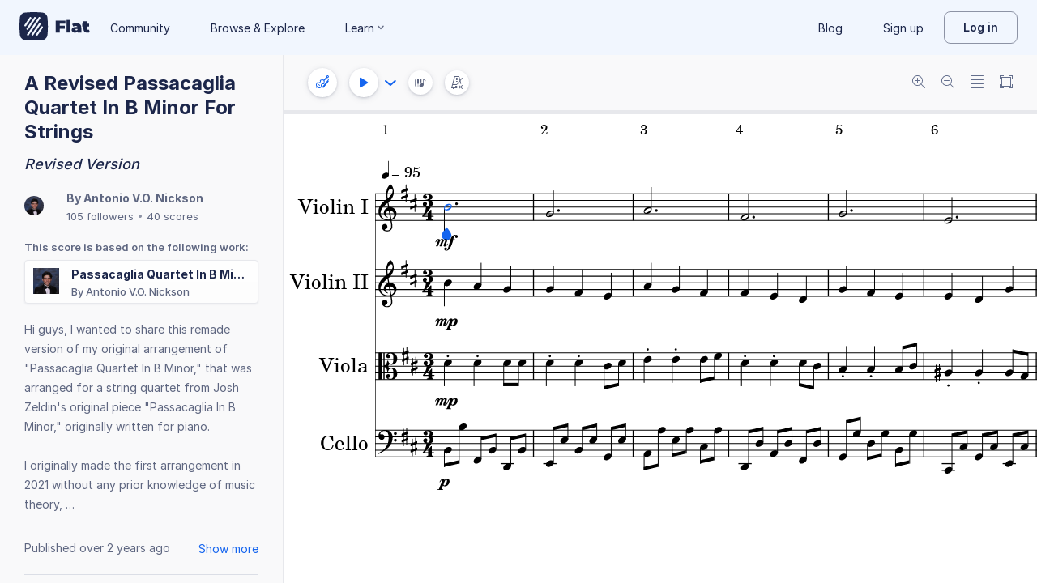

--- FILE ---
content_type: text/javascript
request_url: https://prod.flat-cdn.com/js/19122.40f8206eada5f4ce3ee6.min.js
body_size: 7673
content:
(()=>{try{(function(){var V=typeof window!="undefined"?window:typeof global!="undefined"?global:typeof globalThis!="undefined"?globalThis:typeof self!="undefined"?self:{},N=new V.Error().stack;N&&(V._sentryDebugIds=V._sentryDebugIds||{},V._sentryDebugIds[N]="f0b18a89-dbbc-49f8-b614-a2a87e309005",V._sentryDebugIdIdentifier="sentry-dbid-f0b18a89-dbbc-49f8-b614-a2a87e309005")})()}catch(V){}(function(){try{var V=typeof window!="undefined"?window:typeof global!="undefined"?global:typeof globalThis!="undefined"?globalThis:typeof self!="undefined"?self:{};V.SENTRY_RELEASE={id:"37.85.0"}}catch(N){}})();/*! Copyright (c) 2026 Tutteo Ltd. */(self.webpackChunk_flat_flat=self.webpackChunk_flat_flat||[]).push([[19122],{51439:(V,N,T)=>{T.d(N,{A:()=>v});function v(E){if(E==null)return window;if(E.toString()!=="[object Window]"){var F=E.ownerDocument;return F&&F.defaultView||window}return E}},410765:(V,N,T)=>{T.d(N,{A:()=>L});var v=T(275459),E=Object.defineProperty,F=Object.getOwnPropertySymbols,Y=Object.prototype.hasOwnProperty,b=Object.prototype.propertyIsEnumerable,k=(D,O,P)=>O in D?E(D,O,{enumerable:!0,configurable:!0,writable:!0,value:P}):D[O]=P,C=(D,O)=>{for(var P in O||(O={}))Y.call(O,P)&&k(D,P,O[P]);if(F)for(var P of F(O))b.call(O,P)&&k(D,P,O[P]);return D};const L=(D,O,P)=>(H,{slots:M})=>(0,v.h)("svg",C({"data-icon":D,"data-version":"v2",class:[(O==null?void 0:O.class)||""]},O),[...P.map(Z=>(0,v.h)(...Z)),...M.default?[M.default()]:[]])},446993:(V,N,T)=>{T.d(N,{Ng:()=>Y,sb:()=>F,vq:()=>E});var v=T(51439);function E(b){var k=(0,v.A)(b).Element;return b instanceof k||b instanceof Element}function F(b){var k=(0,v.A)(b).HTMLElement;return b instanceof k||b instanceof HTMLElement}function Y(b){if(typeof ShadowRoot=="undefined")return!1;var k=(0,v.A)(b).ShadowRoot;return b instanceof k||b instanceof ShadowRoot}},721852:(V,N,T)=>{T.d(N,{n4:()=>pr});var v=T(446993),E=Math.max,F=Math.min,Y=Math.round,b=T(51439);function k(){var e=navigator.userAgentData;return e!=null&&e.brands&&Array.isArray(e.brands)?e.brands.map(function(t){return t.brand+"/"+t.version}).join(" "):navigator.userAgent}function C(){return!/^((?!chrome|android).)*safari/i.test(k())}function L(e,t,r){t===void 0&&(t=!1),r===void 0&&(r=!1);var n=e.getBoundingClientRect(),a=1,i=1;t&&(0,v.sb)(e)&&(a=e.offsetWidth>0&&Y(n.width)/e.offsetWidth||1,i=e.offsetHeight>0&&Y(n.height)/e.offsetHeight||1);var p=(0,v.vq)(e)?(0,b.A)(e):window,s=p.visualViewport,o=!C()&&r,u=(n.left+(o&&s?s.offsetLeft:0))/a,f=(n.top+(o&&s?s.offsetTop:0))/i,h=n.width/a,w=n.height/i;return{width:h,height:w,top:f,right:u+h,bottom:f+w,left:u,x:u,y:f}}function D(e){var t=(0,b.A)(e),r=t.pageXOffset,n=t.pageYOffset;return{scrollLeft:r,scrollTop:n}}function O(e){return{scrollLeft:e.scrollLeft,scrollTop:e.scrollTop}}function P(e){return e===(0,b.A)(e)||!(0,v.sb)(e)?D(e):O(e)}var H=T(734352);function M(e){return(((0,v.vq)(e)?e.ownerDocument:e.document)||window.document).documentElement}function Z(e){return L(M(e)).left+D(e).scrollLeft}function G(e){return(0,b.A)(e).getComputedStyle(e)}function De(e){var t=G(e),r=t.overflow,n=t.overflowX,a=t.overflowY;return/auto|scroll|overlay|hidden/.test(r+a+n)}function ft(e){var t=e.getBoundingClientRect(),r=Y(t.width)/e.offsetWidth||1,n=Y(t.height)/e.offsetHeight||1;return r!==1||n!==1}function pt(e,t,r){r===void 0&&(r=!1);var n=(0,v.sb)(t),a=(0,v.sb)(t)&&ft(t),i=M(t),p=L(e,a,r),s={scrollLeft:0,scrollTop:0},o={x:0,y:0};return(n||!n&&!r)&&(((0,H.A)(t)!=="body"||De(i))&&(s=P(t)),(0,v.sb)(t)?(o=L(t,!0),o.x+=t.clientLeft,o.y+=t.clientTop):i&&(o.x=Z(i))),{x:p.left+s.scrollLeft-o.x,y:p.top+s.scrollTop-o.y,width:p.width,height:p.height}}function Re(e){var t=L(e),r=e.offsetWidth,n=e.offsetHeight;return Math.abs(t.width-r)<=1&&(r=t.width),Math.abs(t.height-n)<=1&&(n=t.height),{x:e.offsetLeft,y:e.offsetTop,width:r,height:n}}function be(e){return(0,H.A)(e)==="html"?e:e.assignedSlot||e.parentNode||((0,v.Ng)(e)?e.host:null)||M(e)}function Se(e){return["html","body","#document"].indexOf((0,H.A)(e))>=0?e.ownerDocument.body:(0,v.sb)(e)&&De(e)?e:Se(be(e))}function ue(e,t){var r;t===void 0&&(t=[]);var n=Se(e),a=n===((r=e.ownerDocument)==null?void 0:r.body),i=(0,b.A)(n),p=a?[i].concat(i.visualViewport||[],De(n)?n:[]):n,s=t.concat(p);return a?s:s.concat(ue(be(p)))}function ut(e){return["table","td","th"].indexOf((0,H.A)(e))>=0}function ke(e){return!(0,v.sb)(e)||G(e).position==="fixed"?null:e.offsetParent}function ct(e){var t=/firefox/i.test(k()),r=/Trident/i.test(k());if(r&&(0,v.sb)(e)){var n=G(e);if(n.position==="fixed")return null}var a=be(e);for((0,v.Ng)(a)&&(a=a.host);(0,v.sb)(a)&&["html","body"].indexOf((0,H.A)(a))<0;){var i=G(a);if(i.transform!=="none"||i.perspective!=="none"||i.contain==="paint"||["transform","perspective"].indexOf(i.willChange)!==-1||t&&i.willChange==="filter"||t&&i.filter&&i.filter!=="none")return a;a=a.parentNode}return null}function ce(e){for(var t=(0,b.A)(e),r=ke(e);r&&ut(r)&&G(r).position==="static";)r=ke(r);return r&&((0,H.A)(r)==="html"||(0,H.A)(r)==="body"&&G(r).position==="static")?t:r||ct(e)||t}var U="top",z="bottom",K="right",X="left",je="auto",le=[U,z,K,X],se="start",ve="end",lt="clippingParents",$e="viewport",de="popper",vt="reference",Ne=le.reduce(function(e,t){return e.concat([t+"-"+se,t+"-"+ve])},[]),He=[].concat(le,[je]).reduce(function(e,t){return e.concat([t,t+"-"+se,t+"-"+ve])},[]),dt="beforeRead",mt="read",ht="afterRead",gt="beforeMain",yt="main",bt="afterMain",wt="beforeWrite",Ot="write",xt="afterWrite",At=[dt,mt,ht,gt,yt,bt,wt,Ot,xt];function Et(e){var t=new Map,r=new Set,n=[];e.forEach(function(i){t.set(i.name,i)});function a(i){r.add(i.name);var p=[].concat(i.requires||[],i.requiresIfExists||[]);p.forEach(function(s){if(!r.has(s)){var o=t.get(s);o&&a(o)}}),n.push(i)}return e.forEach(function(i){r.has(i.name)||a(i)}),n}function Pt(e){var t=Et(e);return At.reduce(function(r,n){return r.concat(t.filter(function(a){return a.phase===n}))},[])}function _t(e){var t;return function(){return t||(t=new Promise(function(r){Promise.resolve().then(function(){t=void 0,r(e())})})),t}}function Dt(e){var t=e.reduce(function(r,n){var a=r[n.name];return r[n.name]=a?Object.assign({},a,n,{options:Object.assign({},a.options,n.options),data:Object.assign({},a.data,n.data)}):n,r},{});return Object.keys(t).map(function(r){return t[r]})}var Ie={placement:"bottom",modifiers:[],strategy:"absolute"};function Ve(){for(var e=arguments.length,t=new Array(e),r=0;r<e;r++)t[r]=arguments[r];return!t.some(function(n){return!(n&&typeof n.getBoundingClientRect=="function")})}function Rt(e){e===void 0&&(e={});var t=e,r=t.defaultModifiers,n=r===void 0?[]:r,a=t.defaultOptions,i=a===void 0?Ie:a;return function(s,o,u){u===void 0&&(u=i);var f={placement:"bottom",orderedModifiers:[],options:Object.assign({},Ie,i),modifiersData:{},elements:{reference:s,popper:o},attributes:{},styles:{}},h=[],w=!1,c={state:f,setOptions:function(x){var R=typeof x=="function"?x(f.options):x;m(),f.options=Object.assign({},i,f.options,R),f.scrollParents={reference:(0,v.vq)(s)?ue(s):s.contextElement?ue(s.contextElement):[],popper:ue(o)};var j=Pt(Dt([].concat(n,f.options.modifiers)));return f.orderedModifiers=j.filter(function(l){return l.enabled}),A(),c.update()},forceUpdate:function(){if(!w){var x=f.elements,R=x.reference,j=x.popper;if(Ve(R,j)){f.rects={reference:pt(R,ce(j),f.options.strategy==="fixed"),popper:Re(j)},f.reset=!1,f.placement=f.options.placement,f.orderedModifiers.forEach(function(B){return f.modifiersData[B.name]=Object.assign({},B.data)});for(var l=0;l<f.orderedModifiers.length;l++){if(f.reset===!0){f.reset=!1,l=-1;continue}var g=f.orderedModifiers[l],y=g.fn,_=g.options,S=_===void 0?{}:_,W=g.name;typeof y=="function"&&(f=y({state:f,options:S,name:W,instance:c})||f)}}}},update:_t(function(){return new Promise(function(d){c.forceUpdate(),d(f)})}),destroy:function(){m(),w=!0}};if(!Ve(s,o))return c;c.setOptions(u).then(function(d){!w&&u.onFirstUpdate&&u.onFirstUpdate(d)});function A(){f.orderedModifiers.forEach(function(d){var x=d.name,R=d.options,j=R===void 0?{}:R,l=d.effect;if(typeof l=="function"){var g=l({state:f,name:x,instance:c,options:j}),y=function(){};h.push(g||y)}})}function m(){h.forEach(function(d){return d()}),h=[]}return c}}var hr=null,we={passive:!0};function jt(e){var t=e.state,r=e.instance,n=e.options,a=n.scroll,i=a===void 0?!0:a,p=n.resize,s=p===void 0?!0:p,o=(0,b.A)(t.elements.popper),u=[].concat(t.scrollParents.reference,t.scrollParents.popper);return i&&u.forEach(function(f){f.addEventListener("scroll",r.update,we)}),s&&o.addEventListener("resize",r.update,we),function(){i&&u.forEach(function(f){f.removeEventListener("scroll",r.update,we)}),s&&o.removeEventListener("resize",r.update,we)}}const Ct={name:"eventListeners",enabled:!0,phase:"write",fn:function(){},effect:jt,data:{}};function ee(e){return e.split("-")[0]}function fe(e){return e.split("-")[1]}function Ce(e){return["top","bottom"].indexOf(e)>=0?"x":"y"}function Fe(e){var t=e.reference,r=e.element,n=e.placement,a=n?ee(n):null,i=n?fe(n):null,p=t.x+t.width/2-r.width/2,s=t.y+t.height/2-r.height/2,o;switch(a){case U:o={x:p,y:t.y-r.height};break;case z:o={x:p,y:t.y+t.height};break;case K:o={x:t.x+t.width,y:s};break;case X:o={x:t.x-r.width,y:s};break;default:o={x:t.x,y:t.y}}var u=a?Ce(a):null;if(u!=null){var f=u==="y"?"height":"width";switch(i){case se:o[u]=o[u]-(t[f]/2-r[f]/2);break;case ve:o[u]=o[u]+(t[f]/2-r[f]/2);break;default:}}return o}function Tt(e){var t=e.state,r=e.name;t.modifiersData[r]=Fe({reference:t.rects.reference,element:t.rects.popper,strategy:"absolute",placement:t.placement})}const Bt={name:"popperOffsets",enabled:!0,phase:"read",fn:Tt,data:{}};var Wt={top:"auto",right:"auto",bottom:"auto",left:"auto"};function Lt(e,t){var r=e.x,n=e.y,a=t.devicePixelRatio||1;return{x:Y(r*a)/a||0,y:Y(n*a)/a||0}}function Ue(e){var t,r=e.popper,n=e.popperRect,a=e.placement,i=e.variation,p=e.offsets,s=e.position,o=e.gpuAcceleration,u=e.adaptive,f=e.roundOffsets,h=e.isFixed,w=p.x,c=w===void 0?0:w,A=p.y,m=A===void 0?0:A,d=typeof f=="function"?f({x:c,y:m}):{x:c,y:m};c=d.x,m=d.y;var x=p.hasOwnProperty("x"),R=p.hasOwnProperty("y"),j=X,l=U,g=window;if(u){var y=ce(r),_="clientHeight",S="clientWidth";if(y===(0,b.A)(r)&&(y=M(r),G(y).position!=="static"&&s==="absolute"&&(_="scrollHeight",S="scrollWidth")),y=y,a===U||(a===X||a===K)&&i===ve){l=z;var W=h&&y===g&&g.visualViewport?g.visualViewport.height:y[_];m-=W-n.height,m*=o?1:-1}if(a===X||(a===U||a===z)&&i===ve){j=K;var B=h&&y===g&&g.visualViewport?g.visualViewport.width:y[S];c-=B-n.width,c*=o?1:-1}}var $=Object.assign({position:s},u&&Wt),J=f===!0?Lt({x:c,y:m},(0,b.A)(r)):{x:c,y:m};if(c=J.x,m=J.y,o){var I;return Object.assign({},$,(I={},I[l]=R?"0":"",I[j]=x?"0":"",I.transform=(g.devicePixelRatio||1)<=1?"translate("+c+"px, "+m+"px)":"translate3d("+c+"px, "+m+"px, 0)",I))}return Object.assign({},$,(t={},t[l]=R?m+"px":"",t[j]=x?c+"px":"",t.transform="",t))}function Mt(e){var t=e.state,r=e.options,n=r.gpuAcceleration,a=n===void 0?!0:n,i=r.adaptive,p=i===void 0?!0:i,s=r.roundOffsets,o=s===void 0?!0:s,u={placement:ee(t.placement),variation:fe(t.placement),popper:t.elements.popper,popperRect:t.rects.popper,gpuAcceleration:a,isFixed:t.options.strategy==="fixed"};t.modifiersData.popperOffsets!=null&&(t.styles.popper=Object.assign({},t.styles.popper,Ue(Object.assign({},u,{offsets:t.modifiersData.popperOffsets,position:t.options.strategy,adaptive:p,roundOffsets:o})))),t.modifiersData.arrow!=null&&(t.styles.arrow=Object.assign({},t.styles.arrow,Ue(Object.assign({},u,{offsets:t.modifiersData.arrow,position:"absolute",adaptive:!1,roundOffsets:o})))),t.attributes.popper=Object.assign({},t.attributes.popper,{"data-popper-placement":t.placement})}const St={name:"computeStyles",enabled:!0,phase:"beforeWrite",fn:Mt,data:{}};var kt=T(826779);function $t(e,t,r){var n=ee(e),a=[X,U].indexOf(n)>=0?-1:1,i=typeof r=="function"?r(Object.assign({},t,{placement:e})):r,p=i[0],s=i[1];return p=p||0,s=(s||0)*a,[X,K].indexOf(n)>=0?{x:s,y:p}:{x:p,y:s}}function Nt(e){var t=e.state,r=e.options,n=e.name,a=r.offset,i=a===void 0?[0,0]:a,p=He.reduce(function(f,h){return f[h]=$t(h,t.rects,i),f},{}),s=p[t.placement],o=s.x,u=s.y;t.modifiersData.popperOffsets!=null&&(t.modifiersData.popperOffsets.x+=o,t.modifiersData.popperOffsets.y+=u),t.modifiersData[n]=p}const Ht={name:"offset",enabled:!0,phase:"main",requires:["popperOffsets"],fn:Nt};var It={left:"right",right:"left",bottom:"top",top:"bottom"};function Oe(e){return e.replace(/left|right|bottom|top/g,function(t){return It[t]})}var Vt={start:"end",end:"start"};function Xe(e){return e.replace(/start|end/g,function(t){return Vt[t]})}function Ft(e,t){var r=(0,b.A)(e),n=M(e),a=r.visualViewport,i=n.clientWidth,p=n.clientHeight,s=0,o=0;if(a){i=a.width,p=a.height;var u=C();(u||!u&&t==="fixed")&&(s=a.offsetLeft,o=a.offsetTop)}return{width:i,height:p,x:s+Z(e),y:o}}function Ut(e){var t,r=M(e),n=D(e),a=(t=e.ownerDocument)==null?void 0:t.body,i=E(r.scrollWidth,r.clientWidth,a?a.scrollWidth:0,a?a.clientWidth:0),p=E(r.scrollHeight,r.clientHeight,a?a.scrollHeight:0,a?a.clientHeight:0),s=-n.scrollLeft+Z(e),o=-n.scrollTop;return G(a||r).direction==="rtl"&&(s+=E(r.clientWidth,a?a.clientWidth:0)-i),{width:i,height:p,x:s,y:o}}function qe(e,t){var r=t.getRootNode&&t.getRootNode();if(e.contains(t))return!0;if(r&&(0,v.Ng)(r)){var n=t;do{if(n&&e.isSameNode(n))return!0;n=n.parentNode||n.host}while(n)}return!1}function Te(e){return Object.assign({},e,{left:e.x,top:e.y,right:e.x+e.width,bottom:e.y+e.height})}function Xt(e,t){var r=L(e,!1,t==="fixed");return r.top=r.top+e.clientTop,r.left=r.left+e.clientLeft,r.bottom=r.top+e.clientHeight,r.right=r.left+e.clientWidth,r.width=e.clientWidth,r.height=e.clientHeight,r.x=r.left,r.y=r.top,r}function Ye(e,t,r){return t===$e?Te(Ft(e,r)):(0,v.vq)(t)?Xt(t,r):Te(Ut(M(e)))}function qt(e){var t=ue(be(e)),r=["absolute","fixed"].indexOf(G(e).position)>=0,n=r&&(0,v.sb)(e)?ce(e):e;return(0,v.vq)(n)?t.filter(function(a){return(0,v.vq)(a)&&qe(a,n)&&(0,H.A)(a)!=="body"}):[]}function Yt(e,t,r,n){var a=t==="clippingParents"?qt(e):[].concat(t),i=[].concat(a,[r]),p=i[0],s=i.reduce(function(o,u){var f=Ye(e,u,n);return o.top=E(f.top,o.top),o.right=F(f.right,o.right),o.bottom=F(f.bottom,o.bottom),o.left=E(f.left,o.left),o},Ye(e,p,n));return s.width=s.right-s.left,s.height=s.bottom-s.top,s.x=s.left,s.y=s.top,s}function ze(){return{top:0,right:0,bottom:0,left:0}}function Ke(e){return Object.assign({},ze(),e)}function Ge(e,t){return t.reduce(function(r,n){return r[n]=e,r},{})}function me(e,t){t===void 0&&(t={});var r=t,n=r.placement,a=n===void 0?e.placement:n,i=r.strategy,p=i===void 0?e.strategy:i,s=r.boundary,o=s===void 0?lt:s,u=r.rootBoundary,f=u===void 0?$e:u,h=r.elementContext,w=h===void 0?de:h,c=r.altBoundary,A=c===void 0?!1:c,m=r.padding,d=m===void 0?0:m,x=Ke(typeof d!="number"?d:Ge(d,le)),R=w===de?vt:de,j=e.rects.popper,l=e.elements[A?R:w],g=Yt((0,v.vq)(l)?l:l.contextElement||M(e.elements.popper),o,f,p),y=L(e.elements.reference),_=Fe({reference:y,element:j,strategy:"absolute",placement:a}),S=Te(Object.assign({},j,_)),W=w===de?S:y,B={top:g.top-W.top+x.top,bottom:W.bottom-g.bottom+x.bottom,left:g.left-W.left+x.left,right:W.right-g.right+x.right},$=e.modifiersData.offset;if(w===de&&$){var J=$[a];Object.keys(B).forEach(function(I){var re=[K,z].indexOf(I)>=0?1:-1,ne=[U,z].indexOf(I)>=0?"y":"x";B[I]+=J[ne]*re})}return B}function zt(e,t){t===void 0&&(t={});var r=t,n=r.placement,a=r.boundary,i=r.rootBoundary,p=r.padding,s=r.flipVariations,o=r.allowedAutoPlacements,u=o===void 0?He:o,f=fe(n),h=f?s?Ne:Ne.filter(function(A){return fe(A)===f}):le,w=h.filter(function(A){return u.indexOf(A)>=0});w.length===0&&(w=h);var c=w.reduce(function(A,m){return A[m]=me(e,{placement:m,boundary:a,rootBoundary:i,padding:p})[ee(m)],A},{});return Object.keys(c).sort(function(A,m){return c[A]-c[m]})}function Kt(e){if(ee(e)===je)return[];var t=Oe(e);return[Xe(e),t,Xe(t)]}function Gt(e){var t=e.state,r=e.options,n=e.name;if(!t.modifiersData[n]._skip){for(var a=r.mainAxis,i=a===void 0?!0:a,p=r.altAxis,s=p===void 0?!0:p,o=r.fallbackPlacements,u=r.padding,f=r.boundary,h=r.rootBoundary,w=r.altBoundary,c=r.flipVariations,A=c===void 0?!0:c,m=r.allowedAutoPlacements,d=t.options.placement,x=ee(d),R=x===d,j=o||(R||!A?[Oe(d)]:Kt(d)),l=[d].concat(j).reduce(function(pe,te){return pe.concat(ee(te)===je?zt(t,{placement:te,boundary:f,rootBoundary:h,padding:u,flipVariations:A,allowedAutoPlacements:m}):te)},[]),g=t.rects.reference,y=t.rects.popper,_=new Map,S=!0,W=l[0],B=0;B<l.length;B++){var $=l[B],J=ee($),I=fe($)===se,re=[U,z].indexOf(J)>=0,ne=re?"width":"height",q=me(t,{placement:$,boundary:f,rootBoundary:h,altBoundary:w,padding:u}),Q=re?I?K:X:I?z:U;g[ne]>y[ne]&&(Q=Oe(Q));var xe=Oe(Q),ae=[];if(i&&ae.push(q[J]<=0),s&&ae.push(q[Q]<=0,q[xe]<=0),ae.every(function(pe){return pe})){W=$,S=!1;break}_.set($,ae)}if(S)for(var Ae=A?3:1,Be=function(te){var ye=l.find(function(Pe){var oe=_.get(Pe);if(oe)return oe.slice(0,te).every(function(We){return We})});if(ye)return W=ye,"break"},ge=Ae;ge>0;ge--){var Ee=Be(ge);if(Ee==="break")break}t.placement!==W&&(t.modifiersData[n]._skip=!0,t.placement=W,t.reset=!0)}}const Jt={name:"flip",enabled:!0,phase:"main",fn:Gt,requiresIfExists:["offset"],data:{_skip:!1}};function Qt(e){return e==="x"?"y":"x"}function he(e,t,r){return E(e,F(t,r))}function Zt(e,t,r){var n=he(e,t,r);return n>r?r:n}function er(e){var t=e.state,r=e.options,n=e.name,a=r.mainAxis,i=a===void 0?!0:a,p=r.altAxis,s=p===void 0?!1:p,o=r.boundary,u=r.rootBoundary,f=r.altBoundary,h=r.padding,w=r.tether,c=w===void 0?!0:w,A=r.tetherOffset,m=A===void 0?0:A,d=me(t,{boundary:o,rootBoundary:u,padding:h,altBoundary:f}),x=ee(t.placement),R=fe(t.placement),j=!R,l=Ce(x),g=Qt(l),y=t.modifiersData.popperOffsets,_=t.rects.reference,S=t.rects.popper,W=typeof m=="function"?m(Object.assign({},t.rects,{placement:t.placement})):m,B=typeof W=="number"?{mainAxis:W,altAxis:W}:Object.assign({mainAxis:0,altAxis:0},W),$=t.modifiersData.offset?t.modifiersData.offset[t.placement]:null,J={x:0,y:0};if(y){if(i){var I,re=l==="y"?U:X,ne=l==="y"?z:K,q=l==="y"?"height":"width",Q=y[l],xe=Q+d[re],ae=Q-d[ne],Ae=c?-S[q]/2:0,Be=R===se?_[q]:S[q],ge=R===se?-S[q]:-_[q],Ee=t.elements.arrow,pe=c&&Ee?Re(Ee):{width:0,height:0},te=t.modifiersData["arrow#persistent"]?t.modifiersData["arrow#persistent"].padding:ze(),ye=te[re],Pe=te[ne],oe=he(0,_[q],pe[q]),We=j?_[q]/2-Ae-oe-ye-B.mainAxis:Be-oe-ye-B.mainAxis,ur=j?-_[q]/2+Ae+oe+Pe+B.mainAxis:ge+oe+Pe+B.mainAxis,Le=t.elements.arrow&&ce(t.elements.arrow),cr=Le?l==="y"?Le.clientTop||0:Le.clientLeft||0:0,Ze=(I=$==null?void 0:$[l])!=null?I:0,lr=Q+We-Ze-cr,vr=Q+ur-Ze,et=he(c?F(xe,lr):xe,Q,c?E(ae,vr):ae);y[l]=et,J[l]=et-Q}if(s){var tt,dr=l==="x"?U:X,mr=l==="x"?z:K,ie=y[g],_e=g==="y"?"height":"width",rt=ie+d[dr],nt=ie-d[mr],Me=[U,X].indexOf(x)!==-1,at=(tt=$==null?void 0:$[g])!=null?tt:0,ot=Me?rt:ie-_[_e]-S[_e]-at+B.altAxis,it=Me?ie+_[_e]+S[_e]-at-B.altAxis:nt,st=c&&Me?Zt(ot,ie,it):he(c?ot:rt,ie,c?it:nt);y[g]=st,J[g]=st-ie}t.modifiersData[n]=J}}const tr={name:"preventOverflow",enabled:!0,phase:"main",fn:er,requiresIfExists:["offset"]};var rr=function(t,r){return t=typeof t=="function"?t(Object.assign({},r.rects,{placement:r.placement})):t,Ke(typeof t!="number"?t:Ge(t,le))};function nr(e){var t,r=e.state,n=e.name,a=e.options,i=r.elements.arrow,p=r.modifiersData.popperOffsets,s=ee(r.placement),o=Ce(s),u=[X,K].indexOf(s)>=0,f=u?"height":"width";if(!(!i||!p)){var h=rr(a.padding,r),w=Re(i),c=o==="y"?U:X,A=o==="y"?z:K,m=r.rects.reference[f]+r.rects.reference[o]-p[o]-r.rects.popper[f],d=p[o]-r.rects.reference[o],x=ce(i),R=x?o==="y"?x.clientHeight||0:x.clientWidth||0:0,j=m/2-d/2,l=h[c],g=R-w[f]-h[A],y=R/2-w[f]/2+j,_=he(l,y,g),S=o;r.modifiersData[n]=(t={},t[S]=_,t.centerOffset=_-y,t)}}function ar(e){var t=e.state,r=e.options,n=r.element,a=n===void 0?"[data-popper-arrow]":n;a!=null&&(typeof a=="string"&&(a=t.elements.popper.querySelector(a),!a)||qe(t.elements.popper,a)&&(t.elements.arrow=a))}const or={name:"arrow",enabled:!0,phase:"main",fn:nr,effect:ar,requires:["popperOffsets"],requiresIfExists:["preventOverflow"]};function Je(e,t,r){return r===void 0&&(r={x:0,y:0}),{top:e.top-t.height-r.y,right:e.right-t.width+r.x,bottom:e.bottom-t.height+r.y,left:e.left-t.width-r.x}}function Qe(e){return[U,K,z,X].some(function(t){return e[t]>=0})}function ir(e){var t=e.state,r=e.name,n=t.rects.reference,a=t.rects.popper,i=t.modifiersData.preventOverflow,p=me(t,{elementContext:"reference"}),s=me(t,{altBoundary:!0}),o=Je(p,n),u=Je(s,a,i),f=Qe(o),h=Qe(u);t.modifiersData[r]={referenceClippingOffsets:o,popperEscapeOffsets:u,isReferenceHidden:f,hasPopperEscaped:h},t.attributes.popper=Object.assign({},t.attributes.popper,{"data-popper-reference-hidden":f,"data-popper-escaped":h})}const sr={name:"hide",enabled:!0,phase:"main",requiresIfExists:["preventOverflow"],fn:ir};var fr=[Ct,Bt,St,kt.A,Ht,Jt,tr,or,sr],pr=Rt({defaultModifiers:fr})},734352:(V,N,T)=>{T.d(N,{A:()=>v});function v(E){return E?(E.nodeName||"").toLowerCase():null}},826779:(V,N,T)=>{T.d(N,{A:()=>b});var v=T(734352),E=T(446993);function F(k){var C=k.state;Object.keys(C.elements).forEach(function(L){var D=C.styles[L]||{},O=C.attributes[L]||{},P=C.elements[L];!(0,E.sb)(P)||!(0,v.A)(P)||(Object.assign(P.style,D),Object.keys(O).forEach(function(H){var M=O[H];M===!1?P.removeAttribute(H):P.setAttribute(H,M===!0?"":M)}))})}function Y(k){var C=k.state,L={popper:{position:C.options.strategy,left:"0",top:"0",margin:"0"},arrow:{position:"absolute"},reference:{}};return Object.assign(C.elements.popper.style,L.popper),C.styles=L,C.elements.arrow&&Object.assign(C.elements.arrow.style,L.arrow),function(){Object.keys(C.elements).forEach(function(D){var O=C.elements[D],P=C.attributes[D]||{},H=Object.keys(C.styles.hasOwnProperty(D)?C.styles[D]:L[D]),M=H.reduce(function(Z,G){return Z[G]="",Z},{});!(0,E.sb)(O)||!(0,v.A)(O)||(Object.assign(O.style,M),Object.keys(P).forEach(function(Z){O.removeAttribute(Z)}))})}}const b={name:"applyStyles",enabled:!0,phase:"write",fn:F,effect:Y,requires:["computeStyles"]}}}]);})();

//# sourceMappingURL=19122.40f8206eada5f4ce3ee6.min.js.map

--- FILE ---
content_type: text/javascript
request_url: https://prod.flat-cdn.com/js/21107.148a9621d2d5956170d6.min.js
body_size: 11580
content:
(()=>{try{(function(){var P=typeof window!="undefined"?window:typeof global!="undefined"?global:typeof globalThis!="undefined"?globalThis:typeof self!="undefined"?self:{},J=new P.Error().stack;J&&(P._sentryDebugIds=P._sentryDebugIds||{},P._sentryDebugIds[J]="8d4e500b-5119-447b-b979-1bdabe891ac3",P._sentryDebugIdIdentifier="sentry-dbid-8d4e500b-5119-447b-b979-1bdabe891ac3")})()}catch(P){}(function(){try{var P=typeof window!="undefined"?window:typeof global!="undefined"?global:typeof globalThis!="undefined"?globalThis:typeof self!="undefined"?self:{};P.SENTRY_RELEASE={id:"37.85.0"}}catch(J){}})();/*! Copyright (c) 2026 Tutteo Ltd. */(self.webpackChunk_flat_flat=self.webpackChunk_flat_flat||[]).push([[21107],{721107:(P,J,Me)=>{Me.d(J,{C4:()=>Fe,EW:()=>Pt,Gc:()=>It,IG:()=>ce,IJ:()=>Oe,KR:()=>Ce,Kh:()=>Xe,Pr:()=>y,QW:()=>T,R1:()=>a,Tm:()=>H,X2:()=>Q,a1:()=>B,bl:()=>_e,fE:()=>D,g8:()=>j,hV:()=>W,hZ:()=>L,i9:()=>S,jr:()=>at,ju:()=>Ze,lJ:()=>I,lW:()=>Qe,mu:()=>o,nD:()=>mt,o5:()=>Pe,qA:()=>be,rY:()=>C,tB:()=>Ae,u4:()=>R,uY:()=>ot,ux:()=>g,wB:()=>Ft,yC:()=>Le});var f=Me(953922);/**
* @vue/reactivity v3.5.26
* (c) 2018-present Yuxi (Evan) You and Vue contributors
* @license MIT
**/function Ie(e,...t){console.warn(`[Vue warn] ${e}`,...t)}let w;class Le{constructor(t=!1){this.detached=t,this._active=!0,this._on=0,this.effects=[],this.cleanups=[],this._isPaused=!1,this.parent=w,!t&&w&&(this.index=(w.scopes||(w.scopes=[])).push(this)-1)}get active(){return this._active}pause(){if(this._active){this._isPaused=!0;let t,n;if(this.scopes)for(t=0,n=this.scopes.length;t<n;t++)this.scopes[t].pause();for(t=0,n=this.effects.length;t<n;t++)this.effects[t].pause()}}resume(){if(this._active&&this._isPaused){this._isPaused=!1;let t,n;if(this.scopes)for(t=0,n=this.scopes.length;t<n;t++)this.scopes[t].resume();for(t=0,n=this.effects.length;t<n;t++)this.effects[t].resume()}}run(t){if(this._active){const n=w;try{return w=this,t()}finally{w=n}}}on(){++this._on===1&&(this.prevScope=w,w=this)}off(){this._on>0&&--this._on===0&&(w=this.prevScope,this.prevScope=void 0)}stop(t){if(this._active){this._active=!1;let n,r;for(n=0,r=this.effects.length;n<r;n++)this.effects[n].stop();for(this.effects.length=0,n=0,r=this.cleanups.length;n<r;n++)this.cleanups[n]();if(this.cleanups.length=0,this.scopes){for(n=0,r=this.scopes.length;n<r;n++)this.scopes[n].stop(!0);this.scopes.length=0}if(!this.detached&&this.parent&&!t){const s=this.parent.scopes.pop();s&&s!==this&&(this.parent.scopes[this.index]=s,s.index=this.index)}this.parent=void 0}}}function ot(e){return new Le(e)}function Pe(){return w}function at(e,t=!1){w&&w.cleanups.push(e)}let _;const vt={ACTIVE:1,1:"ACTIVE",RUNNING:2,2:"RUNNING",TRACKING:4,4:"TRACKING",NOTIFIED:8,8:"NOTIFIED",DIRTY:16,16:"DIRTY",ALLOW_RECURSE:32,32:"ALLOW_RECURSE",PAUSED:64,64:"PAUSED",EVALUATED:128,128:"EVALUATED"},he=new WeakSet;class Q{constructor(t){this.fn=t,this.deps=void 0,this.depsTail=void 0,this.flags=5,this.next=void 0,this.cleanup=void 0,this.scheduler=void 0,w&&w.active&&w.effects.push(this)}pause(){this.flags|=64}resume(){this.flags&64&&(this.flags&=-65,he.has(this)&&(he.delete(this),this.trigger()))}notify(){this.flags&2&&!(this.flags&32)||this.flags&8||pe(this)}run(){if(!(this.flags&1))return this.fn();this.flags|=2,He(this),N(this);const t=_,n=O;_=this,O=!0;try{return this.fn()}finally{z(this),_=t,O=n,this.flags&=-3}}stop(){if(this.flags&1){for(let t=this.deps;t;t=t.nextDep)se(t);this.deps=this.depsTail=void 0,He(this),this.onStop&&this.onStop(),this.flags&=-2}}trigger(){this.flags&64?he.add(this):this.scheduler?this.scheduler():this.runIfDirty()}runIfDirty(){M(this)&&this.run()}get dirty(){return M(this)}}let k=0,$,Y;function pe(e,t=!1){if(e.flags|=8,t){e.next=Y,Y=e;return}e.next=$,$=e}function de(){k++}function U(){if(--k>0)return;if(Y){let t=Y;for(Y=void 0;t;){const n=t.next;t.next=void 0,t.flags&=-9,t=n}}let e;for(;$;){let t=$;for($=void 0;t;){const n=t.next;if(t.next=void 0,t.flags&=-9,t.flags&1)try{t.trigger()}catch(r){e||(e=r)}t=n}}if(e)throw e}function N(e){for(let t=e.deps;t;t=t.nextDep)t.version=-1,t.prevActiveLink=t.dep.activeLink,t.dep.activeLink=t}function z(e){let t,n=e.depsTail,r=n;for(;r;){const s=r.prevDep;r.version===-1?(r===n&&(n=s),se(r),q(r)):t=r,r.dep.activeLink=r.prevActiveLink,r.prevActiveLink=void 0,r=s}e.deps=t,e.depsTail=n}function M(e){for(let t=e.deps;t;t=t.nextDep)if(t.dep.version!==t.version||t.dep.computed&&(ke(t.dep.computed)||t.dep.version!==t.version))return!0;return!!e._dirty}function ke(e){if(e.flags&4&&!(e.flags&16)||(e.flags&=-17,e.globalVersion===X)||(e.globalVersion=X,!e.isSSR&&e.flags&128&&(!e.deps&&!e._dirty||!M(e))))return;e.flags|=2;const t=e.dep,n=_,r=O;_=e,O=!0;try{N(e);const s=e.fn(e._value);(t.version===0||(0,f.$H)(s,e._value))&&(e.flags|=128,e._value=s,t.version++)}catch(s){throw t.version++,s}finally{_=n,O=r,z(e),e.flags&=-3}}function se(e,t=!1){const{dep:n,prevSub:r,nextSub:s}=e;if(r&&(r.nextSub=s,e.prevSub=void 0),s&&(s.prevSub=r,e.nextSub=void 0),n.subs===e&&(n.subs=r,!r&&n.computed)){n.computed.flags&=-5;for(let l=n.computed.deps;l;l=l.nextDep)se(l,!0)}!t&&!--n.sc&&n.map&&n.map.delete(n.key)}function q(e){const{prevDep:t,nextDep:n}=e;t&&(t.nextDep=n,e.prevDep=void 0),n&&(n.prevDep=t,e.nextDep=void 0)}function Tt(e,t){e.effect instanceof Q&&(e=e.effect.fn);const n=new Q(e);t&&extend(n,t);try{n.run()}catch(s){throw n.stop(),s}const r=n.run.bind(n);return r.effect=n,r}function lt(e){e.effect.stop()}let O=!0;const ge=[];function Fe(){ge.push(O),O=!1}function me(){ge.push(O),O=!0}function _e(){const e=ge.pop();O=e===void 0?!0:e}function St(e,t=!1){_ instanceof Q&&(_.cleanup=e)}function He(e){const{cleanup:t}=e;if(e.cleanup=void 0,t){const n=_;_=void 0;try{t()}finally{_=n}}}let X=0;class Ge{constructor(t,n){this.sub=t,this.dep=n,this.version=n.version,this.nextDep=this.prevDep=this.nextSub=this.prevSub=this.prevActiveLink=void 0}}class re{constructor(t){this.computed=t,this.version=0,this.activeLink=void 0,this.subs=void 0,this.map=void 0,this.key=void 0,this.sc=0,this.__v_skip=!0}track(t){if(!_||!O||_===this.computed)return;let n=this.activeLink;if(n===void 0||n.sub!==_)n=this.activeLink=new Ge(_,this),_.deps?(n.prevDep=_.depsTail,_.depsTail.nextDep=n,_.depsTail=n):_.deps=_.depsTail=n,Ue(n);else if(n.version===-1&&(n.version=this.version,n.nextDep)){const r=n.nextDep;r.prevDep=n.prevDep,n.prevDep&&(n.prevDep.nextDep=r),n.prevDep=_.depsTail,n.nextDep=void 0,_.depsTail.nextDep=n,_.depsTail=n,_.deps===n&&(_.deps=r)}return n}trigger(t){this.version++,X++,this.notify(t)}notify(t){de();try{for(let n=this.subs;n;n=n.prevSub)n.sub.notify()&&n.sub.dep.notify()}finally{U()}}}function Ue(e){if(e.dep.sc++,e.sub.flags&4){const t=e.dep.computed;if(t&&!e.dep.subs){t.flags|=20;for(let r=t.deps;r;r=r.nextDep)Ue(r)}const n=e.dep.subs;n!==e&&(e.prevSub=n,n&&(n.nextSub=e)),e.dep.subs=e}}const oe=new WeakMap,K=Symbol(""),ye=Symbol(""),ee=Symbol("");function R(e,t,n){if(O&&_){let r=oe.get(e);r||oe.set(e,r=new Map);let s=r.get(n);s||(r.set(n,s=new re),s.map=r,s.key=n),s.track()}}function L(e,t,n,r,s,l){const c=oe.get(e);if(!c){X++;return}const u=p=>{p&&p.trigger()};if(de(),t==="clear")c.forEach(u);else{const p=(0,f.cy)(e),E=p&&(0,f.yI)(n);if(p&&n==="length"){const A=Number(r);c.forEach((d,v)=>{(v==="length"||v===ee||!(0,f.Bm)(v)&&v>=A)&&u(d)})}else switch((n!==void 0||c.has(void 0))&&u(c.get(n)),E&&u(c.get(ee)),t){case"add":p?E&&u(c.get("length")):(u(c.get(K)),(0,f.CE)(e)&&u(c.get(ye)));break;case"delete":p||(u(c.get(K)),(0,f.CE)(e)&&u(c.get(ye)));break;case"set":(0,f.CE)(e)&&u(c.get(K));break}}U()}function ct(e,t){const n=oe.get(e);return n&&n.get(t)}function te(e){const t=g(e);return t===e?t:(R(t,"iterate",ee),D(e)?t:t.map(I))}function be(e){return R(e=g(e),"iterate",ee),e}function V(e,t){return H(e)?j(e)?B(I(t)):B(t):I(t)}const wt={__proto__:null,[Symbol.iterator](){return Ke(this,Symbol.iterator,e=>V(this,e))},concat(...e){return te(this).concat(...e.map(t=>(0,f.cy)(t)?te(t):t))},entries(){return Ke(this,"entries",e=>(e[1]=V(this,e[1]),e))},every(e,t){return F(this,"every",e,t,void 0,arguments)},filter(e,t){return F(this,"filter",e,t,n=>n.map(r=>V(this,r)),arguments)},find(e,t){return F(this,"find",e,t,n=>V(this,n),arguments)},findIndex(e,t){return F(this,"findIndex",e,t,void 0,arguments)},findLast(e,t){return F(this,"findLast",e,t,n=>V(this,n),arguments)},findLastIndex(e,t){return F(this,"findLastIndex",e,t,void 0,arguments)},forEach(e,t){return F(this,"forEach",e,t,void 0,arguments)},includes(...e){return Ee(this,"includes",e)},indexOf(...e){return Ee(this,"indexOf",e)},join(e){return te(this).join(e)},lastIndexOf(...e){return Ee(this,"lastIndexOf",e)},map(e,t){return F(this,"map",e,t,void 0,arguments)},pop(){return ae(this,"pop")},push(...e){return ae(this,"push",e)},reduce(e,...t){return ft(this,"reduce",e,t)},reduceRight(e,...t){return ft(this,"reduceRight",e,t)},shift(){return ae(this,"shift")},some(e,t){return F(this,"some",e,t,void 0,arguments)},splice(...e){return ae(this,"splice",e)},toReversed(){return te(this).toReversed()},toSorted(e){return te(this).toSorted(e)},toSpliced(...e){return te(this).toSpliced(...e)},unshift(...e){return ae(this,"unshift",e)},values(){return Ke(this,"values",e=>V(this,e))}};function Ke(e,t,n){const r=be(e),s=r[t]();return r!==e&&!D(e)&&(s._next=s.next,s.next=()=>{const l=s._next();return l.done||(l.value=n(l.value)),l}),s}const Rt=Array.prototype;function F(e,t,n,r,s,l){const c=be(e),u=c!==e&&!D(e),p=c[t];if(p!==Rt[t]){const d=p.apply(e,l);return u?I(d):d}let E=n;c!==e&&(u?E=function(d,v){return n.call(this,V(e,d),v,e)}:n.length>2&&(E=function(d,v){return n.call(this,d,v,e)}));const A=p.call(c,E,r);return u&&s?s(A):A}function ft(e,t,n,r){const s=be(e);let l=n;return s!==e&&(D(e)?n.length>3&&(l=function(c,u,p){return n.call(this,c,u,p,e)}):l=function(c,u,p){return n.call(this,c,V(e,u),p,e)}),s[t](l,...r)}function Ee(e,t,n){const r=g(e);R(r,"iterate",ee);const s=r[t](...n);return(s===-1||s===!1)&&Ze(n[0])?(n[0]=g(n[0]),r[t](...n)):s}function ae(e,t,n=[]){Fe(),de();const r=g(e)[t].apply(e,n);return U(),_e(),r}const Ve=(0,f.pD)("__proto__,__v_isRef,__isVue"),ut=new Set(Object.getOwnPropertyNames(Symbol).filter(e=>e!=="arguments"&&e!=="caller").map(e=>Symbol[e]).filter(f.Bm));function ve(e){(0,f.Bm)(e)||(e=String(e));const t=g(this);return R(t,"has",e),t.hasOwnProperty(e)}class je{constructor(t=!1,n=!1){this._isReadonly=t,this._isShallow=n}get(t,n,r){if(n==="__v_skip")return t.__v_skip;const s=this._isReadonly,l=this._isShallow;if(n==="__v_isReactive")return!s;if(n==="__v_isReadonly")return s;if(n==="__v_isShallow")return l;if(n==="__v_raw")return r===(s?l?gt:le:l?qe:ze).get(t)||Object.getPrototypeOf(t)===Object.getPrototypeOf(r)?t:void 0;const c=(0,f.cy)(t);if(!s){let p;if(c&&(p=wt[n]))return p;if(n==="hasOwnProperty")return ve}const u=Reflect.get(t,n,S(t)?t:r);if(((0,f.Bm)(n)?ut.has(n):Ve(n))||(s||R(t,"get",n),l))return u;if(S(u)){const p=c&&(0,f.yI)(n)?u:u.value;return s&&(0,f.Gv)(p)?Ae(p):p}return(0,f.Gv)(u)?s?Ae(u):Xe(u):u}}class Be extends je{constructor(t=!1){super(!1,t)}set(t,n,r,s){let l=t[n];const c=(0,f.cy)(t)&&(0,f.yI)(n);if(!this._isShallow){const E=H(l);if(!D(r)&&!H(r)&&(l=g(l),r=g(r)),!c&&S(l)&&!S(r))return E||(l.value=r),!0}const u=c?Number(n)<t.length:(0,f.$3)(t,n),p=Reflect.set(t,n,r,S(t)?t:s);return t===g(s)&&(u?(0,f.$H)(r,l)&&L(t,"set",n,r,l):L(t,"add",n,r)),p}deleteProperty(t,n){const r=(0,f.$3)(t,n),s=t[n],l=Reflect.deleteProperty(t,n);return l&&r&&L(t,"delete",n,void 0,s),l}has(t,n){const r=Reflect.has(t,n);return(!(0,f.Bm)(n)||!ut.has(n))&&R(t,"has",n),r}ownKeys(t){return R(t,"iterate",(0,f.cy)(t)?"length":K),Reflect.ownKeys(t)}}class We extends je{constructor(t=!1){super(!0,t)}set(t,n){return!0}deleteProperty(t,n){return!0}}const ht=new Be,At=new We,Te=new Be(!0),pt=new We(!0),$e=e=>e,Se=e=>Reflect.getPrototypeOf(e);function xt(e,t,n){return function(...r){const s=this.__v_raw,l=g(s),c=(0,f.CE)(l),u=e==="entries"||e===Symbol.iterator&&c,p=e==="keys"&&c,E=s[e](...r),A=n?$e:t?B:I;return!t&&R(l,"iterate",p?ye:K),{next(){const{value:d,done:v}=E.next();return v?{value:d,done:v}:{value:u?[A(d[0]),A(d[1])]:A(d),done:v}},[Symbol.iterator](){return this}}}}function we(e){return function(...t){return e==="delete"?!1:e==="clear"?void 0:this}}function Ct(e,t){const n={get(s){const l=this.__v_raw,c=g(l),u=g(s);e||((0,f.$H)(s,u)&&R(c,"get",s),R(c,"get",u));const{has:p}=Se(c),E=t?$e:e?B:I;if(p.call(c,s))return E(l.get(s));if(p.call(c,u))return E(l.get(u));l!==c&&l.get(s)},get size(){const s=this.__v_raw;return!e&&R(g(s),"iterate",K),s.size},has(s){const l=this.__v_raw,c=g(l),u=g(s);return e||((0,f.$H)(s,u)&&R(c,"has",s),R(c,"has",u)),s===u?l.has(s):l.has(s)||l.has(u)},forEach(s,l){const c=this,u=c.__v_raw,p=g(u),E=t?$e:e?B:I;return!e&&R(p,"iterate",K),u.forEach((A,d)=>s.call(l,E(A),E(d),c))}};return(0,f.X$)(n,e?{add:we("add"),set:we("set"),delete:we("delete"),clear:we("clear")}:{add(s){!t&&!D(s)&&!H(s)&&(s=g(s));const l=g(this);return Se(l).has.call(l,s)||(l.add(s),L(l,"add",s,s)),this},set(s,l){!t&&!D(l)&&!H(l)&&(l=g(l));const c=g(this),{has:u,get:p}=Se(c);let E=u.call(c,s);E||(s=g(s),E=u.call(c,s));const A=p.call(c,s);return c.set(s,l),E?(0,f.$H)(l,A)&&L(c,"set",s,l,A):L(c,"add",s,l),this},delete(s){const l=g(this),{has:c,get:u}=Se(l);let p=c.call(l,s);p||(s=g(s),p=c.call(l,s));const E=u?u.call(l,s):void 0,A=l.delete(s);return p&&L(l,"delete",s,void 0,E),A},clear(){const s=g(this),l=s.size!==0,c=void 0,u=s.clear();return l&&L(s,"clear",void 0,void 0,c),u}}),["keys","values","entries",Symbol.iterator].forEach(s=>{n[s]=xt(s,e,t)}),n}function Re(e,t){const n=Ct(e,t);return(r,s,l)=>s==="__v_isReactive"?!e:s==="__v_isReadonly"?e:s==="__v_raw"?r:Reflect.get((0,f.$3)(n,s)&&s in r?n:r,s,l)}const Ot={get:Re(!1,!1)},Dt={get:Re(!1,!0)},Ye={get:Re(!0,!1)},dt={get:Re(!0,!0)};function Lt(e,t,n){const r=g(n);if(r!==n&&t.call(e,r)){const s=toRawType(e);Ie(`Reactive ${s} contains both the raw and reactive versions of the same object${s==="Map"?" as keys":""}, which can lead to inconsistencies. Avoid differentiating between the raw and reactive versions of an object and only use the reactive version if possible.`)}}const ze=new WeakMap,qe=new WeakMap,le=new WeakMap,gt=new WeakMap;function Nt(e){switch(e){case"Object":case"Array":return 1;case"Map":case"Set":case"WeakMap":case"WeakSet":return 2;default:return 0}}function Mt(e){return e.__v_skip||!Object.isExtensible(e)?0:Nt((0,f.Zf)(e))}function Xe(e){return H(e)?e:xe(e,!1,ht,Ot,ze)}function It(e){return xe(e,!1,Te,Dt,qe)}function Ae(e){return xe(e,!0,At,Ye,le)}function mt(e){return xe(e,!0,pt,dt,gt)}function xe(e,t,n,r,s){if(!(0,f.Gv)(e)||e.__v_raw&&!(t&&e.__v_isReactive))return e;const l=Mt(e);if(l===0)return e;const c=s.get(e);if(c)return c;const u=new Proxy(e,l===2?r:n);return s.set(e,u),u}function j(e){return H(e)?j(e.__v_raw):!!(e&&e.__v_isReactive)}function H(e){return!!(e&&e.__v_isReadonly)}function D(e){return!!(e&&e.__v_isShallow)}function Ze(e){return e?!!e.__v_raw:!1}function g(e){const t=e&&e.__v_raw;return t?g(t):e}function ce(e){return!(0,f.$3)(e,"__v_skip")&&Object.isExtensible(e)&&(0,f.yQ)(e,"__v_skip",!0),e}const I=e=>(0,f.Gv)(e)?Xe(e):e,B=e=>(0,f.Gv)(e)?Ae(e):e;function S(e){return e?e.__v_isRef===!0:!1}function Ce(e){return _t(e,!1)}function Oe(e){return _t(e,!0)}function _t(e,t){return S(e)?e:new i(e,t)}class i{constructor(t,n){this.dep=new re,this.__v_isRef=!0,this.__v_isShallow=!1,this._rawValue=n?t:g(t),this._value=n?t:I(t),this.__v_isShallow=n}get value(){return this.dep.track(),this._value}set value(t){const n=this._rawValue,r=this.__v_isShallow||D(t)||H(t);t=r?t:g(t),(0,f.$H)(t,n)&&(this._rawValue=t,this._value=r?t:I(t),this.dep.trigger())}}function o(e){e.dep&&e.dep.trigger()}function a(e){return S(e)?e.value:e}function h(e){return isFunction(e)?e():a(e)}const b={get:(e,t,n)=>t==="__v_raw"?e:a(Reflect.get(e,t,n)),set:(e,t,n,r)=>{const s=e[t];return S(s)&&!S(n)?(s.value=n,!0):Reflect.set(e,t,n,r)}};function y(e){return j(e)?e:new Proxy(e,b)}class x{constructor(t){this.__v_isRef=!0,this._value=void 0;const n=this.dep=new re,{get:r,set:s}=t(n.track.bind(n),n.trigger.bind(n));this._get=r,this._set=s}get value(){return this._value=this._get()}set value(t){this._set(t)}}function C(e){return new x(e)}function T(e){const t=(0,f.cy)(e)?new Array(e.length):{};for(const n in e)t[n]=ne(e,n);return t}class Je{constructor(t,n,r){this._object=t,this._key=n,this._defaultValue=r,this.__v_isRef=!0,this._value=void 0,this._raw=g(t);let s=!0,l=t;if(!(0,f.cy)(t)||!(0,f.yI)(String(n)))do s=!Ze(l)||D(l);while(s&&(l=l.__v_raw));this._shallow=s}get value(){let t=this._object[this._key];return this._shallow&&(t=a(t)),this._value=t===void 0?this._defaultValue:t}set value(t){if(this._shallow&&S(this._raw[this._key])){const n=this._object[this._key];if(S(n)){n.value=t;return}}this._object[this._key]=t}get dep(){return ct(this._raw,this._key)}}class fe{constructor(t){this._getter=t,this.__v_isRef=!0,this.__v_isReadonly=!0,this._value=void 0}get value(){return this._value=this._getter()}}function Qe(e,t,n){return S(e)?e:(0,f.Tn)(e)?new fe(e):(0,f.Gv)(e)&&arguments.length>1?ne(e,t,n):Ce(e)}function ne(e,t,n){return new Je(e,t,n)}class yt{constructor(t,n,r){this.fn=t,this.setter=n,this._value=void 0,this.dep=new re(this),this.__v_isRef=!0,this.deps=void 0,this.depsTail=void 0,this.flags=16,this.globalVersion=X-1,this.next=void 0,this.effect=this,this.__v_isReadonly=!n,this.isSSR=r}notify(){if(this.flags|=16,!(this.flags&8)&&_!==this)return pe(this,!0),!0}get value(){const t=this.dep.track();return ke(this),t&&(t.version=this.dep.version),this._value}set value(t){this.setter&&this.setter(t)}}function Pt(e,t,n=!1){let r,s;return(0,f.Tn)(e)?r=e:(r=e.get,s=e.set),new yt(r,s,n)}const Ht={GET:"get",HAS:"has",ITERATE:"iterate"},Gt={SET:"set",ADD:"add",DELETE:"delete",CLEAR:"clear"},Ut={SKIP:"__v_skip",IS_REACTIVE:"__v_isReactive",IS_READONLY:"__v_isReadonly",IS_SHALLOW:"__v_isShallow",RAW:"__v_raw",IS_REF:"__v_isRef"},Kt={WATCH_GETTER:2,2:"WATCH_GETTER",WATCH_CALLBACK:3,3:"WATCH_CALLBACK",WATCH_CLEANUP:4,4:"WATCH_CLEANUP"},et={},tt=new WeakMap;let Z;function Vt(){return Z}function kt(e,t=!1,n=Z){if(n){let r=tt.get(n);r||tt.set(n,r=[]),r.push(e)}}function Ft(e,t,n=f.MZ){const{immediate:r,deep:s,once:l,scheduler:c,augmentJob:u,call:p}=n,E=m=>{(n.onWarn||Ie)("Invalid watch source: ",m,"A watch source can only be a getter/effect function, a ref, a reactive object, or an array of these types.")},A=m=>s?m:D(m)||s===!1||s===0?W(m,1):W(m);let d,v,De,nt,it=!1,st=!1;if(S(e)?(v=()=>e.value,it=D(e)):j(e)?(v=()=>A(e),it=!0):(0,f.cy)(e)?(st=!0,it=e.some(m=>j(m)||D(m)),v=()=>e.map(m=>{if(S(m))return m.value;if(j(m))return A(m);if((0,f.Tn)(m))return p?p(m,2):m()})):(0,f.Tn)(e)?t?v=p?()=>p(e,2):e:v=()=>{if(De){Fe();try{De()}finally{_e()}}const m=Z;Z=d;try{return p?p(e,3,[nt]):e(nt)}finally{Z=m}}:v=f.tE,t&&s){const m=v,G=s===!0?1/0:s;v=()=>W(m(),G)}const bt=Pe(),ue=()=>{d.stop(),bt&&bt.active&&(0,f.TF)(bt.effects,d)};if(l&&t){const m=t;t=(...G)=>{m(...G),ue()}}let ie=st?new Array(e.length).fill(et):et;const Ne=m=>{if(!(!(d.flags&1)||!d.dirty&&!m))if(t){const G=d.run();if(s||it||(st?G.some((Et,rt)=>(0,f.$H)(Et,ie[rt])):(0,f.$H)(G,ie))){De&&De();const Et=Z;Z=d;try{const rt=[G,ie===et?void 0:st&&ie[0]===et?[]:ie,nt];ie=G,p?p(t,3,rt):t(...rt)}finally{Z=Et}}}else d.run()};return u&&u(Ne),d=new Q(v),d.scheduler=c?()=>c(Ne,!1):Ne,nt=m=>kt(m,!1,d),De=d.onStop=()=>{const m=tt.get(d);if(m){if(p)p(m,4);else for(const G of m)G();tt.delete(d)}},t?r?Ne(!0):ie=d.run():c?c(Ne.bind(null,!0),!0):d.run(),ue.pause=d.pause.bind(d),ue.resume=d.resume.bind(d),ue.stop=ue,ue}function W(e,t=1/0,n){if(t<=0||!(0,f.Gv)(e)||e.__v_skip||(n=n||new Map,(n.get(e)||0)>=t))return e;if(n.set(e,t),t--,S(e))W(e.value,t,n);else if((0,f.cy)(e))for(let r=0;r<e.length;r++)W(e[r],t,n);else if((0,f.vM)(e)||(0,f.CE)(e))e.forEach(r=>{W(r,t,n)});else if((0,f.Qd)(e)){for(const r in e)W(e[r],t,n);for(const r of Object.getOwnPropertySymbols(e))Object.prototype.propertyIsEnumerable.call(e,r)&&W(e[r],t,n)}return e}},953922:(P,J,Me)=>{Me.d(J,{$3:()=>Q,$H:()=>Ue,BH:()=>Ee,BX:()=>ce,Bm:()=>z,C4:()=>Te,CE:()=>$,CP:()=>at,DY:()=>oe,Gv:()=>M,J$:()=>dt,Kg:()=>N,MZ:()=>Ie,Mp:()=>Pe,NO:()=>ot,Oj:()=>w,PT:()=>St,Qd:()=>lt,Ro:()=>ee,SU:()=>ge,TF:()=>vt,Tg:()=>X,Tn:()=>U,Tr:()=>ve,We:()=>L,X$:()=>_,Y2:()=>ze,ZH:()=>Ge,Zf:()=>Tt,_B:()=>pt,bB:()=>ye,cy:()=>k,gd:()=>de,pD:()=>f,rU:()=>re,tE:()=>Le,u3:()=>I,vM:()=>Y,v_:()=>S,yI:()=>O,yL:()=>ke,yQ:()=>K});/**
* @vue/shared v3.5.26
* (c) 2018-present Yuxi (Evan) You and Vue contributors
* @license MIT
**/function f(i){const o=Object.create(null);for(const a of i.split(","))o[a]=1;return a=>a in o}const Ie={},w=[],Le=()=>{},ot=()=>!1,Pe=i=>i.charCodeAt(0)===111&&i.charCodeAt(1)===110&&(i.charCodeAt(2)>122||i.charCodeAt(2)<97),at=i=>i.startsWith("onUpdate:"),_=Object.assign,vt=(i,o)=>{const a=i.indexOf(o);a>-1&&i.splice(a,1)},he=Object.prototype.hasOwnProperty,Q=(i,o)=>he.call(i,o),k=Array.isArray,$=i=>q(i)==="[object Map]",Y=i=>q(i)==="[object Set]",pe=i=>q(i)==="[object Date]",de=i=>q(i)==="[object RegExp]",U=i=>typeof i=="function",N=i=>typeof i=="string",z=i=>typeof i=="symbol",M=i=>i!==null&&typeof i=="object",ke=i=>(M(i)||U(i))&&U(i.then)&&U(i.catch),se=Object.prototype.toString,q=i=>se.call(i),Tt=i=>q(i).slice(8,-1),lt=i=>q(i)==="[object Object]",O=i=>N(i)&&i!=="NaN"&&i[0]!=="-"&&""+parseInt(i,10)===i,ge=f(",key,ref,ref_for,ref_key,onVnodeBeforeMount,onVnodeMounted,onVnodeBeforeUpdate,onVnodeUpdated,onVnodeBeforeUnmount,onVnodeUnmounted"),Fe=null,me=i=>{const o=Object.create(null);return a=>o[a]||(o[a]=i(a))},_e=/-\w/g,St=me(i=>i.replace(_e,o=>o.slice(1).toUpperCase())),He=/\B([A-Z])/g,X=me(i=>i.replace(He,"-$1").toLowerCase()),Ge=me(i=>i.charAt(0).toUpperCase()+i.slice(1)),re=me(i=>i?`on${Ge(i)}`:""),Ue=(i,o)=>!Object.is(i,o),oe=(i,...o)=>{for(let a=0;a<i.length;a++)i[a](...o)},K=(i,o,a,h=!1)=>{Object.defineProperty(i,o,{configurable:!0,enumerable:!1,writable:h,value:a})},ye=i=>{const o=parseFloat(i);return isNaN(o)?i:o},ee=i=>{const o=N(i)?Number(i):NaN;return isNaN(o)?i:o};let R;const L=()=>R||(R=typeof globalThis!="undefined"?globalThis:typeof self!="undefined"?self:window),ct=/^[_$a-zA-Z\xA0-\uFFFF][_$a-zA-Z0-9\xA0-\uFFFF]*$/;function te(i){return ct.test(i)?`__props.${i}`:`__props[${JSON.stringify(i)}]`}function be(i,o){return i+JSON.stringify(o,(a,h)=>typeof h=="function"?h.toString():h)}const V={TEXT:1,1:"TEXT",CLASS:2,2:"CLASS",STYLE:4,4:"STYLE",PROPS:8,8:"PROPS",FULL_PROPS:16,16:"FULL_PROPS",NEED_HYDRATION:32,32:"NEED_HYDRATION",STABLE_FRAGMENT:64,64:"STABLE_FRAGMENT",KEYED_FRAGMENT:128,128:"KEYED_FRAGMENT",UNKEYED_FRAGMENT:256,256:"UNKEYED_FRAGMENT",NEED_PATCH:512,512:"NEED_PATCH",DYNAMIC_SLOTS:1024,1024:"DYNAMIC_SLOTS",DEV_ROOT_FRAGMENT:2048,2048:"DEV_ROOT_FRAGMENT",CACHED:-1,"-1":"CACHED",BAIL:-2,"-2":"BAIL"},wt={1:"TEXT",2:"CLASS",4:"STYLE",8:"PROPS",16:"FULL_PROPS",32:"NEED_HYDRATION",64:"STABLE_FRAGMENT",128:"KEYED_FRAGMENT",256:"UNKEYED_FRAGMENT",512:"NEED_PATCH",1024:"DYNAMIC_SLOTS",2048:"DEV_ROOT_FRAGMENT",[-1]:"CACHED",[-2]:"BAIL"},Ke={ELEMENT:1,1:"ELEMENT",FUNCTIONAL_COMPONENT:2,2:"FUNCTIONAL_COMPONENT",STATEFUL_COMPONENT:4,4:"STATEFUL_COMPONENT",TEXT_CHILDREN:8,8:"TEXT_CHILDREN",ARRAY_CHILDREN:16,16:"ARRAY_CHILDREN",SLOTS_CHILDREN:32,32:"SLOTS_CHILDREN",TELEPORT:64,64:"TELEPORT",SUSPENSE:128,128:"SUSPENSE",COMPONENT_SHOULD_KEEP_ALIVE:256,256:"COMPONENT_SHOULD_KEEP_ALIVE",COMPONENT_KEPT_ALIVE:512,512:"COMPONENT_KEPT_ALIVE",COMPONENT:6,6:"COMPONENT"},Rt={STABLE:1,1:"STABLE",DYNAMIC:2,2:"DYNAMIC",FORWARDED:3,3:"FORWARDED"},F={1:"STABLE",2:"DYNAMIC",3:"FORWARDED"},Ee=f("Infinity,undefined,NaN,isFinite,isNaN,parseFloat,parseInt,decodeURI,decodeURIComponent,encodeURI,encodeURIComponent,Math,Number,Date,Array,Object,Boolean,String,RegExp,Map,Set,JSON,Intl,BigInt,console,Error,Symbol"),ae=null,Ve=2;function ut(i,o=0,a=i.length){if(o=Math.max(0,Math.min(o,i.length)),a=Math.max(0,Math.min(a,i.length)),o>a)return"";let h=i.split(/(\r?\n)/);const b=h.filter((C,T)=>T%2===1);h=h.filter((C,T)=>T%2===0);let y=0;const x=[];for(let C=0;C<h.length;C++)if(y+=h[C].length+(b[C]&&b[C].length||0),y>=o){for(let T=C-Ve;T<=C+Ve||a>y;T++){if(T<0||T>=h.length)continue;const Je=T+1;x.push(`${Je}${" ".repeat(Math.max(3-String(Je).length,0))}|  ${h[T]}`);const fe=h[T].length,Qe=b[T]&&b[T].length||0;if(T===C){const ne=o-(y-(fe+Qe)),yt=Math.max(1,a>y?fe-ne:a-o);x.push("   |  "+" ".repeat(ne)+"^".repeat(yt))}else if(T>C){if(a>y){const ne=Math.max(Math.min(a-y,fe),1);x.push("   |  "+"^".repeat(ne))}y+=fe+Qe}}break}return x.join(`
`)}function ve(i){if(k(i)){const o={};for(let a=0;a<i.length;a++){const h=i[a],b=N(h)?ht(h):ve(h);if(b)for(const y in b)o[y]=b[y]}return o}else if(N(i)||M(i))return i}const je=/;(?![^(]*\))/g,Be=/:([^]+)/,We=/\/\*[^]*?\*\//g;function ht(i){const o={};return i.replace(We,"").split(je).forEach(a=>{if(a){const h=a.split(Be);h.length>1&&(o[h[0].trim()]=h[1].trim())}}),o}function At(i){if(!i)return"";if(N(i))return i;let o="";for(const a in i){const h=i[a];if(N(h)||typeof h=="number"){const b=a.startsWith("--")?a:X(a);o+=`${b}:${h};`}}return o}function Te(i){let o="";if(N(i))o=i;else if(k(i))for(let a=0;a<i.length;a++){const h=Te(i[a]);h&&(o+=h+" ")}else if(M(i))for(const a in i)i[a]&&(o+=a+" ");return o.trim()}function pt(i){if(!i)return null;let{class:o,style:a}=i;return o&&!N(o)&&(i.class=Te(o)),a&&(i.style=ve(a)),i}const $e="html,body,base,head,link,meta,style,title,address,article,aside,footer,header,hgroup,h1,h2,h3,h4,h5,h6,nav,section,div,dd,dl,dt,figcaption,figure,picture,hr,img,li,main,ol,p,pre,ul,a,b,abbr,bdi,bdo,br,cite,code,data,dfn,em,i,kbd,mark,q,rp,rt,ruby,s,samp,small,span,strong,sub,sup,time,u,var,wbr,area,audio,map,track,video,embed,object,param,source,canvas,script,noscript,del,ins,caption,col,colgroup,table,thead,tbody,td,th,tr,button,datalist,fieldset,form,input,label,legend,meter,optgroup,option,output,progress,select,textarea,details,dialog,menu,summary,template,blockquote,iframe,tfoot",Se="svg,animate,animateMotion,animateTransform,circle,clipPath,color-profile,defs,desc,discard,ellipse,feBlend,feColorMatrix,feComponentTransfer,feComposite,feConvolveMatrix,feDiffuseLighting,feDisplacementMap,feDistantLight,feDropShadow,feFlood,feFuncA,feFuncB,feFuncG,feFuncR,feGaussianBlur,feImage,feMerge,feMergeNode,feMorphology,feOffset,fePointLight,feSpecularLighting,feSpotLight,feTile,feTurbulence,filter,foreignObject,g,hatch,hatchpath,image,line,linearGradient,marker,mask,mesh,meshgradient,meshpatch,meshrow,metadata,mpath,path,pattern,polygon,polyline,radialGradient,rect,set,solidcolor,stop,switch,symbol,text,textPath,title,tspan,unknown,use,view",xt="annotation,annotation-xml,maction,maligngroup,malignmark,math,menclose,merror,mfenced,mfrac,mfraction,mglyph,mi,mlabeledtr,mlongdiv,mmultiscripts,mn,mo,mover,mpadded,mphantom,mprescripts,mroot,mrow,ms,mscarries,mscarry,msgroup,msline,mspace,msqrt,msrow,mstack,mstyle,msub,msubsup,msup,mtable,mtd,mtext,mtr,munder,munderover,none,semantics",we="area,base,br,col,embed,hr,img,input,link,meta,param,source,track,wbr",Ct=null,Re=null,Ot=null,Dt=null,Ye="itemscope,allowfullscreen,formnovalidate,ismap,nomodule,novalidate,readonly",dt=f(Ye),Lt=f(Ye+",async,autofocus,autoplay,controls,default,defer,disabled,hidden,inert,loop,open,required,reversed,scoped,seamless,checked,muted,multiple,selected");function ze(i){return!!i||i===""}const qe=/[>/="'\u0009\u000a\u000c\u0020]/,le={};function gt(i){if(le.hasOwnProperty(i))return le[i];const o=qe.test(i);return o&&console.error(`unsafe attribute name: ${i}`),le[i]=!o}const Nt={acceptCharset:"accept-charset",className:"class",htmlFor:"for",httpEquiv:"http-equiv"},Mt=null,Xe=null,It=null;function Ae(i){if(i==null)return!1;const o=typeof i;return o==="string"||o==="number"||o==="boolean"}const mt=/["'&<>]/;function xe(i){const o=""+i,a=mt.exec(o);if(!a)return o;let h="",b,y,x=0;for(y=a.index;y<o.length;y++){switch(o.charCodeAt(y)){case 34:b="&quot;";break;case 38:b="&amp;";break;case 39:b="&#39;";break;case 60:b="&lt;";break;case 62:b="&gt;";break;default:continue}x!==y&&(h+=o.slice(x,y)),x=y+1,h+=b}return x!==y?h+o.slice(x,y):h}const j=/^-?>|<!--|-->|--!>|<!-$/g;function H(i){return i.replace(j,"")}const D=/[ !"#$%&'()*+,./:;<=>?@[\\\]^`{|}~]/g;function Ze(i,o){return i.replace(D,a=>o?a==='"'?'\\\\\\"':`\\\\${a}`:`\\${a}`)}function g(i,o){if(i.length!==o.length)return!1;let a=!0;for(let h=0;a&&h<i.length;h++)a=ce(i[h],o[h]);return a}function ce(i,o){if(i===o)return!0;let a=pe(i),h=pe(o);if(a||h)return a&&h?i.getTime()===o.getTime():!1;if(a=z(i),h=z(o),a||h)return i===o;if(a=k(i),h=k(o),a||h)return a&&h?g(i,o):!1;if(a=M(i),h=M(o),a||h){if(!a||!h)return!1;const b=Object.keys(i).length,y=Object.keys(o).length;if(b!==y)return!1;for(const x in i){const C=i.hasOwnProperty(x),T=o.hasOwnProperty(x);if(C&&!T||!C&&T||!ce(i[x],o[x]))return!1}}return String(i)===String(o)}function I(i,o){return i.findIndex(a=>ce(a,o))}const B=i=>!!(i&&i.__v_isRef===!0),S=i=>N(i)?i:i==null?"":k(i)||M(i)&&(i.toString===se||!U(i.toString))?B(i)?S(i.value):JSON.stringify(i,Ce,2):String(i),Ce=(i,o)=>B(o)?Ce(i,o.value):$(o)?{[`Map(${o.size})`]:[...o.entries()].reduce((a,[h,b],y)=>(a[Oe(h,y)+" =>"]=b,a),{})}:Y(o)?{[`Set(${o.size})`]:[...o.values()].map(a=>Oe(a))}:z(o)?Oe(o):M(o)&&!k(o)&&!lt(o)?String(o):o,Oe=(i,o="")=>{var a;return z(i)?`Symbol(${(a=i.description)!=null?a:o})`:i};function _t(i){return i==null?"initial":typeof i=="string"?i===""?" ":i:(typeof i!="number"||Number.isFinite(i),String(i))}}}]);})();

//# sourceMappingURL=21107.148a9621d2d5956170d6.min.js.map

--- FILE ---
content_type: text/plain; charset=UTF-8
request_url: https://api-push.flat.io/socket.io/?access_token=undefined&EIO=4&transport=polling&t=d0pkdvrs
body_size: 104
content:
0{"sid":"xezHoMsCv_snPUlpABjc","upgrades":["websocket"],"pingInterval":25000,"pingTimeout":20000,"maxPayload":1000000}

--- FILE ---
content_type: text/javascript
request_url: https://prod.flat-cdn.com/js/i18n-en-notifications-json.f711e8a6612b1d1c2464.min.js
body_size: -269
content:
(()=>{try{(function(){var e=typeof window!="undefined"?window:typeof global!="undefined"?global:typeof globalThis!="undefined"?globalThis:typeof self!="undefined"?self:{},f=new e.Error().stack;f&&(e._sentryDebugIds=e._sentryDebugIds||{},e._sentryDebugIds[f]="f3b96f8c-20fb-4b64-901f-f655f7c7429e",e._sentryDebugIdIdentifier="sentry-dbid-f3b96f8c-20fb-4b64-901f-f655f7c7429e")})()}catch(e){}(function(){try{var e=typeof window!="undefined"?window:typeof global!="undefined"?global:typeof globalThis!="undefined"?globalThis:typeof self!="undefined"?self:{};e.SENTRY_RELEASE={id:"37.84.1"}}catch(f){}})();/*! Copyright (c) 2025 Tutteo Ltd. */(self.webpackChunk_flat_flat=self.webpackChunk_flat_flat||[]).push([[32209],{916041:e=>{e.exports={}}}]);})();

//# sourceMappingURL=i18n-en-notifications-json.f711e8a6612b1d1c2464.min.js.map